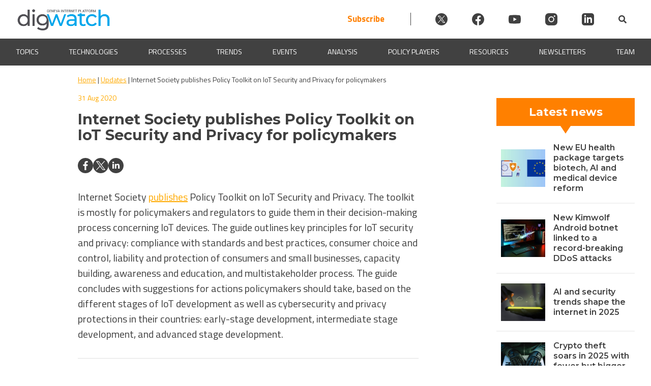

--- FILE ---
content_type: text/javascript; charset=utf-8
request_url: https://dig.watch/wp-content/themes/dw/js/progress-bar.js?ver=1.3.1.9
body_size: 150
content:
jQuery(document).ready(function($) {
  scrollProgressBar();
  breadcrumbsShadow();
});

function scrollProgressBar() {
  var getMax = function () {
    return $(document).height() - $(window).height();
  };

  var getValue = function () {
    return $(window).scrollTop();
  };

  var progressBar = $(".dw-progress-bar"),
    max = getMax(),
    value,
    width;

  var getWidth = function () {
    // Calculate width in percentage
    value = getValue();
    width = (value / max) * 100;
    width = width + "%";
    return width;
  };

  var setWidth = function () {
    progressBar.css({ width: getWidth() });
  };

  $(document).on("scroll", setWidth);
  $(window).on("resize", function () {
    // Need to reset max
    max = getMax();
    setWidth();
  });
}

function breadcrumbsShadow() {
    //caches a jQuery object containing the header element
    var breadcrumbs = $("#breadcrumbs");
    
    $(window).scroll(function() {
        var scrollT = $(window).scrollTop();

        if (scrollT >= 136) {
            breadcrumbs.addClass("dw-addShadow");
        } else {
            breadcrumbs.removeClass("dw-addShadow");
        }
        
    });
}

--- FILE ---
content_type: text/javascript; charset=utf-8
request_url: https://dig.watch/wp-content/themes/dw/js/actors-filter.js?ver=1.3.1.9
body_size: 1077
content:
function ajaxFilter(stakeHolder, title, acr) {
    $.ajax({
            type: 'POST',
            url: '/wp-admin/admin-ajax.php',
            dataType: 'html',
            data: {
            action: 'filter_actors',
            stakeholder: stakeHolder,
            title: title,
            acr: acr
            },
            beforeSend: function() {
                $(".leaflet-marker-icon").remove(); 
                $(".leaflet-marker-shadow").remove(); 
                $(".leaflet-popup").remove();
                $(".dw-loader").show();
                $(".dw-loader").animate({opacity: '1'}, "slow");
            },
            success: function(res) {
                $('.dw-tax-archive-wrapper').html(res);
            },
            complete: function() {
                $(".dw-loader").hide();
                $(".dw-loader").animate({opacity: '0.5'}, "slow");
            }
        })
}

function getUrlVars(){
    var vars = [], hash;
    var hashes = window.location.href.slice(window.location.href.indexOf('?') + 1).split('&');
    for(var i = 0; i < hashes.length; i++){
        hash = hashes[i].split('=');
        vars.push(hash[0]);
        vars[hash[0]] = hash[1];
    }
    return vars;
}

var myUrl = window.location.origin + window.location.pathname;

function addQSParm(name, value) {

    var re = new RegExp("([?&]" + name + "=)([^&]+)?", "");

    function add(sep) {
        myUrl += sep + name + "=" + encodeURIComponent(value);
    }

    function change() {
        if(value == undefined || value == null || value.length == 0){
            myUrl = myUrl.replace(re, "");
        } else {
            myUrl = myUrl.replace(re, "$1" + encodeURIComponent(value));
        }
    }
    if (myUrl.indexOf("?") === -1) {
        add("?");
    } else {
        if (re.test(myUrl)) {
            change();
        } else {
            add("&");
        }
    }
}

function addFormParmsAcrors(){

    var stakeHolder = getUrlVars() != undefined && getUrlVars()['sg'] ? decodeURIComponent(getUrlVars()['sg']) : '';
    var title = getUrlVars() != undefined && getUrlVars()['title'] ? decodeURIComponent(getUrlVars()['title']) : '';
    var acr = getUrlVars() != undefined && getUrlVars()['acr'] ? decodeURIComponent(getUrlVars()['acr']) : '';

    if(title){
        $('#filterByTitle').val(title);
    }
    if(acr){
        $('#filterByAcronym').val(acr);
    }
    if(stakeHolder){
        $('#stakeholderGroup').val(stakeHolder).change();
    }
    if(stakeHolder || title || acr){
        ajaxFilter(stakeHolder, title, acr);
    }
}

function myMapFlyTo(){
    var acmElmArr = $(".dw-actors-single");
    var acmElmObj = $(".dw-actors-single")[0]; 
    var acmLat = $(acmElmObj).attr("data-lat");
    var acmLng = $(acmElmObj).attr("data-lng");

    if (acmLat != undefined && acmLng != undefined) {
        if(acmElmArr.length > 1) {
            window.WPLeafletMapPlugin.getCurrentMap().flyTo([acmLat, acmLng], 3);
        } else {
            window.WPLeafletMapPlugin.getCurrentMap().flyTo([acmLat, acmLng], 13);
        }
    }
}

$( document ).ready(function() {
    addFormParmsAcrors();
});

$("#filterByTitle").keyup(function(){

    var qpKey = 'title';
    var stakeHolder = getUrlVars() != undefined && getUrlVars()['sg'] ? decodeURIComponent(getUrlVars()['sg']) : '';
    var title = $(this).val();
    var acr = getUrlVars() != undefined && getUrlVars()['acr'] ? decodeURIComponent(getUrlVars()['acr']) : '';

    addQSParm(qpKey, title);
    window.history.pushState({path: myUrl}, null, myUrl);
    ajaxFilter(stakeHolder, title, acr);

    setTimeout(myMapFlyTo(), 1000);

});

$("#filterByAcronym").keyup(function(){

    var qpKey = 'acr';
    var stakeHolder = getUrlVars() != undefined && getUrlVars()['sg'] ? decodeURIComponent(getUrlVars()['sg']) : '';
    var title = getUrlVars() != undefined && getUrlVars()['title'] ? decodeURIComponent(getUrlVars()['title']) : '';
    var acr = $(this).val();

    addQSParm(qpKey, acr);
    window.history.pushState({path: myUrl}, null, myUrl);
    ajaxFilter(stakeHolder, title, acr);

    setTimeout(myMapFlyTo(), 1000);

});

$('select[name="stakeholderGroup"]').change(function(){

    var qpKey = 'sg';
    var stakeHolder = $(this).val();
    var title = getUrlVars() != undefined && getUrlVars()['title'] ? decodeURIComponent(getUrlVars()['title']) : '';
    var acr = getUrlVars() != undefined && getUrlVars()['acr'] ? decodeURIComponent(getUrlVars()['acr']) : '';

    addQSParm(qpKey, stakeHolder);
    window.history.pushState({path: myUrl}, null, myUrl);
    ajaxFilter(stakeHolder, title, acr);

    setTimeout(myMapFlyTo(), 1000);

});


$(".dw-filter-reset").on("click", function() {
    var stakeHolder = '';
    var title = '';
    var acr = '';
    $('#filterByTitle').val(title);
    $('#filterByAcronym').val(acr);
    $('#stakeholderGroup').val(stakeHolder).change();

    var myUrl = window.location.origin + window.location.pathname;
    window.history.replaceState(null, null, myUrl);

    ajaxFilter(stakeHolder, title, acr);

    setTimeout(function(){
        window.WPLeafletMapPlugin.getCurrentMap().flyTo([46.2216, 6.1511], 13);
    }, 1000);

    $(':input','#dw-actors-filter')
        .not(':button, :submit, :reset, :hidden')
        .val('')
        .prop('checked', false)
        .prop('selected', false);


});